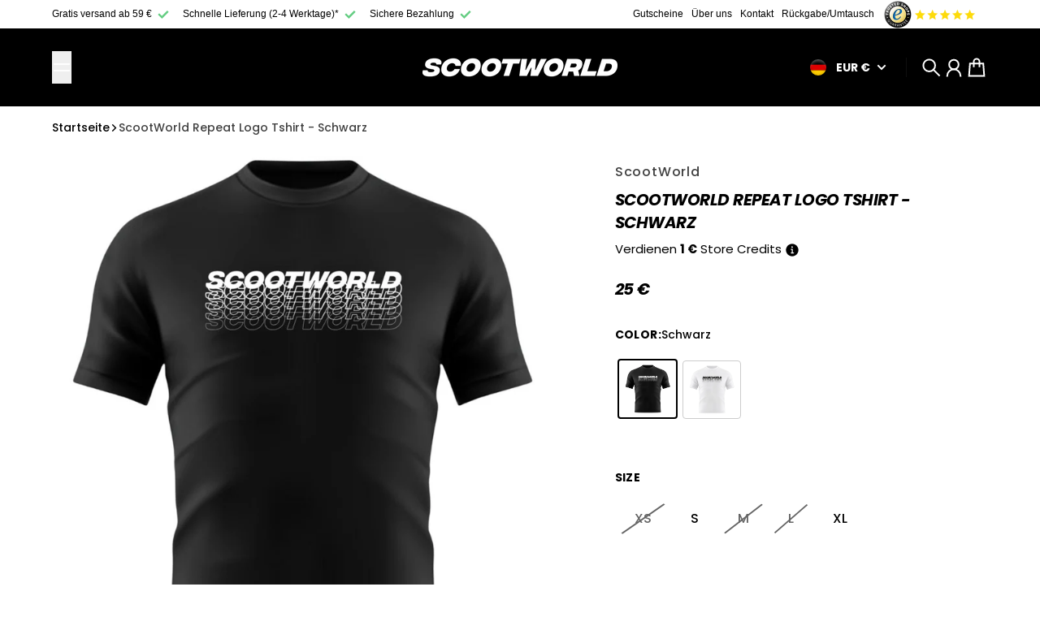

--- FILE ---
content_type: text/json
request_url: https://conf.config-security.com/model
body_size: 84
content:
{"title":"recommendation AI model (keras)","structure":"release_id=0x26:7d:38:3a:5a:26:54:2e:7b:2a:7f:34:69:4f:77:75:31:71:26:2a:7a:79:34:41:64:38:38:55:57;keras;6r4n74erd83tky0nyjpo5yxpj9pciwjok8qqcdzihqad3yebqezx8qpjplqndm1pz1eb6wlz","weights":"../weights/267d383a.h5","biases":"../biases/267d383a.h5"}